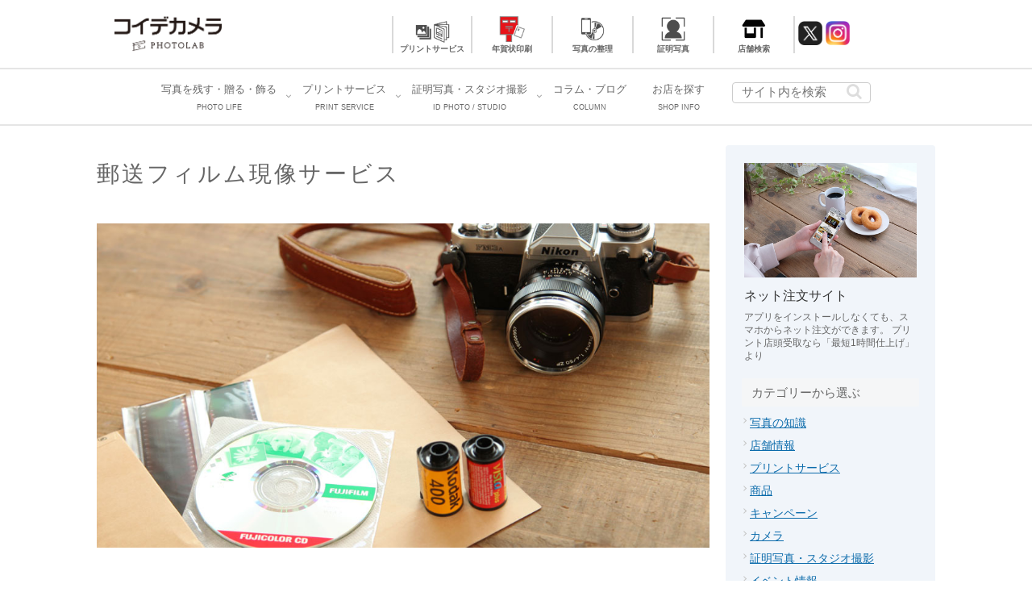

--- FILE ---
content_type: application/javascript; charset=UTF-8
request_url: https://tags.local-mieruca.com/embed?service=structured-data&tokenId=f2e4b73825fd441b8cf9c8914343c9d4&device=d&local_url=https%3A%2F%2Fwww.koide.jp%2Fservice%2Fprintmenu%2Ffilm%2Ffilm-post%2F
body_size: 769
content:
(function(){Get url setting failed: URL: www.koide.jp/service/printmenu/film/film-post/; Error: Unable to send command! Node source: NodeSource [slot=null, addr=null, redisClient=null, redirect=null, entry=MasterSlaveEntry [masterEntry=[freeSubscribeConnectionsAmount=1, freeSubscribeConnectionsCounter=50, freeConnectionsAmount=27, freeConnectionsCounter=59, freezed=false, freezeReason=null, client=[addr=redis://pro-local.ik6bd3.0001.apne1.cache.amazonaws.com:2901], nodeType=MASTER, firstFail=0]]], connection: RedisConnection@830953891 [redisClient=[addr=redis://pro-local.ik6bd3.0001.apne1.cache.amazonaws.com:2901], channel=[id: 0x354900fe, L:/172.20.0.2:40704 ! R:pro-local.ik6bd3.0001.apne1.cache.amazonaws.com/172.31.16.159:2901]], command: (ZRANGE), command params: [_google.structured.data.f2e4b73825fd441b8cf9c8914343c9d4.condition, 0, -1] after 5 retry attempts*/}).call(this);